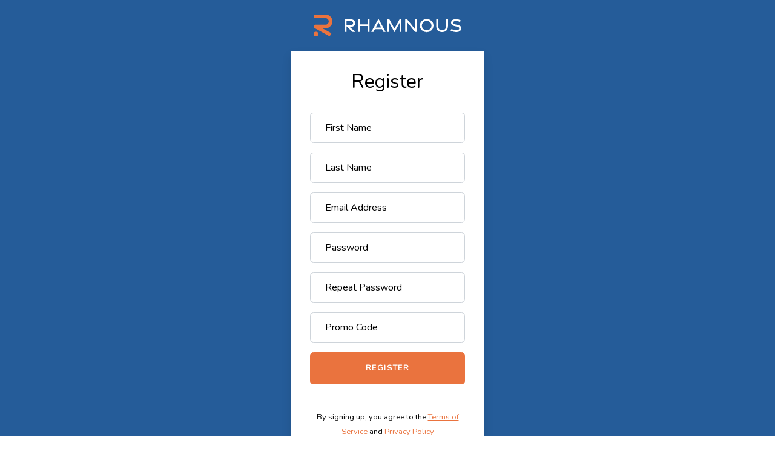

--- FILE ---
content_type: text/html;charset=UTF-8
request_url: https://cloud.rhamnous.io/en/register
body_size: 2126
content:
<!DOCTYPE html>
<html lang="en">

<head>
    <title>Register Page | Rhamnous Cloud Platform</title>
    <script type="afddb07c4f757acf589e34b9-text/javascript">
        (function(w,d,s,l,i){w[l]=w[l]||[];w[l].push({'gtm.start':new Date().getTime(),event:'gtm.js'});var f=d.getElementsByTagName(s)[0],j=d.createElement(s),dl=l!='dataLayer'?'&l='+l:'';j.async=true;j.src='https://www.googletagmanager.com/gtm.js?id='+i+dl;f.parentNode.insertBefore(j,f);})(window,document,'script','dataLayer','T34TS74');


    </script>

    <meta charset="utf-8">

    
    
    

    

    

    <!-- Favicons -->
    

    <style>
    /*<![CDATA[*/
        
            @import url('https://fonts.googleapis.com/css?family=Nunito&display=swap');
        

        :root {
            --primary-color: #EA733E;
            --secondary-color: #000;
            --success-color: #198754;
            --danger-color: #e74a3b;
            --warning-color: #f6c23e;
            --info-color: #36b9cc;
            --light-color: #f8f9fc;
            --dark-color: #5a5c69;
            --muted-color: #dddddd;
            --white-color: #fff;
            
                --font-name-1: 'Nunito';
            
            --font-size: nullpx;
        }
    /*]]>*/
    </style>

    
    

    <link href="https://cdn.jsdelivr.net/npm/bootstrap@5.0.0-beta3/dist/css/bootstrap.min.css" rel="stylesheet"
          integrity="sha384-eOJMYsd53ii+scO/bJGFsiCZc+5NDVN2yr8+0RDqr0Ql0h+rP48ckxlpbzKgwra6" crossorigin="anonymous">
    <link rel="stylesheet" href="https://cdnjs.cloudflare.com/ajax/libs/font-awesome/5.15.1/css/all.min.css"
          integrity="sha512-+4zCK9k+qNFUR5X+cKL9EIR+ZOhtIloNl9GIKS57V1MyNsYpYcUrUeQc9vNfzsWfV28IaLL3i96P9sdNyeRssA=="
          crossorigin="anonymous"/>
    <link href="/resources/theme/css/icofont.min.css" rel="stylesheet"/>
    <link href="/resources/theme/css/boxicons.min.css" rel="stylesheet"/>
    <link href="/resources/theme/css/venobox.css" rel="stylesheet"/>
    <link href="/resources/theme/css/aos.css" rel="stylesheet"/>
    <!-- Vendor CSS Files -->
    <link href="/resources/theme/css/style.css" rel="stylesheet"/>

    <link href="/css/theme-1662594932000.css" rel="stylesheet" data-cfasync="true"/>

    <link href="/css/page/register/template-1692999695000.css"
          rel="stylesheet" data-cfasync="true"/>
    <link href="/css/page/register/1692999698000.css"
          rel="stylesheet"
          data-cfasync="true"/>
</head>

<body class="d-flex flex-column min-vh-100">

<noscript>
    <iframe src="https://www.googletagmanager.com/ns.html?id=T34TS74" height="0" width="0"
            style="display:none;visibility:hidden"></iframe>
</noscript>





    <!-- Main Content -->
    <main>
    
    
    <div class="outer-wrapper">
        <section id="section1">
            <div class="text-center my-4"><img title="" alt="" class="" src="https://dk4bbvhtxx00t.cloudfront.net/rhamnous/logo-full.svg"/></div>
        </section>

        <section id="section2">
            <div class="card card-signin my-2 col-sm-7 col-md-5 col-lg-3 mx-auto"><div class="card-body" style=""><h5 class="card-title text-center">Register</h5><form id="register-form" method="POST" action="/register" class="form-signin pb-4 border-bottom">
    
    
    <input type="hidden" value="register-form" name="nemesis_form_widget_code"/>
    
        <div class="form-label-group"><input type="text" id="firstName" name="firstName" placeholder="First Name" autocomplete="off" maxlength="256" class="form-control"/></div>
    
        <div class="form-label-group"><input type="text" id="lastName" name="lastName" placeholder="Last Name" autocomplete="off" maxlength="256" class="form-control"/></div>
    
        <div class="form-label-group"><input type="email" id="register-email" name="email" placeholder="Email Address" autocomplete="off" maxlength="256" pattern="^\w+([-+.']\w+)*@\w+([-.]\w+)*\.\w+([-.]\w+)*$" class="form-control"/></div>
    
        <div class="form-label-group"><input type="password" id="register-password" name="password" placeholder="Password" autocomplete="off" maxlength="256" class="form-control"/></div>
    
        <div class="form-label-group"><input type="password" id="register-repeatPassword" name="repeatPassword" placeholder="Repeat Password" autocomplete="off" maxlength="256" class="form-control"/></div>
    
        <div class="form-label-group"><input type="text" id="promotionCode" name="promotionCode" placeholder="Promo Code" autocomplete="off" maxlength="256" class="form-control"/></div>
    
        <button id="register-submit-btn" type="submit" class="btn btn-lg btn-primary btn-block text-uppercase g-recaptcha">Register</button>
    
    <span class="dynamicform-messages mt-2 ml-2"></span>
</form>
<div class="form-label-group text-center my-2">
				<small>By signing up, you agree to the <a href="https://www.rhamnous.io/legal/terms-and-conditions">Terms of Service</a> and
								<a href="https://www.rhamnous.io/legal/privacy">Privacy Policy</a></small>
</div></div></div>
        </section>

        <section id="section3">
            <div class="text-white text-center">
				Already Have an Account? <a href="/login">Login</a>
</div>
        </section>

        <section id="section4">
            
        </section>

        <section id="section5">
            
        </section>

        <section id="section6">
            
        </section>

        <section id="section7">
            
        </section>

        <section id="section8">
            
        </section>

        <section id="section9">
            
        </section>

        <section id="section10">
            
        </section>

        <section id="section11">
            
        </section>

        <section id="section12">
            
        </section>

        <section id="section13">
            
        </section>

        <section id="section14">
            
        </section>

        <section id="section15">
            
        </section>
    </div>
</main>


<!-- Vendor JS Files -->
<script src="/resources/theme/js/jquery.min.js" type="afddb07c4f757acf589e34b9-text/javascript"></script>
<script src="https://cdn.jsdelivr.net/npm/popper.js@1.16.0/dist/umd/popper.min.js" type="afddb07c4f757acf589e34b9-text/javascript"></script>
<script src="https://cdn.jsdelivr.net/npm/bootstrap@5.0.0-beta3/dist/js/bootstrap.bundle.min.js" integrity="sha384-JEW9xMcG8R+pH31jmWH6WWP0WintQrMb4s7ZOdauHnUtxwoG2vI5DkLtS3qm9Ekf" crossorigin="anonymous" type="afddb07c4f757acf589e34b9-text/javascript"></script>
<script src="/resources/theme/js/jquery.easing.min.js" type="afddb07c4f757acf589e34b9-text/javascript"></script>
<script src="/resources/theme/js/jquery.waypoints.min.js" type="afddb07c4f757acf589e34b9-text/javascript"></script>
<script src="/resources/theme/js/counterup.min.js" type="afddb07c4f757acf589e34b9-text/javascript"></script>
<script src="/resources/theme/js/isotope.pkgd.min.js" type="afddb07c4f757acf589e34b9-text/javascript"></script>
<script src="/resources/theme/js/venobox.min.js" type="afddb07c4f757acf589e34b9-text/javascript"></script>
<script src="/resources/theme/js/aos.js" type="afddb07c4f757acf589e34b9-text/javascript"></script>
<script src="/resources/theme/js/jquery.form.js" type="afddb07c4f757acf589e34b9-text/javascript"></script>
<script src="/resources/theme/common/js/widget/booking_widget_script.js" type="afddb07c4f757acf589e34b9-text/javascript"></script>
<script src="/resources/theme/common/js/widget/animated_counter_widget_script.js" type="afddb07c4f757acf589e34b9-text/javascript"></script>



<script type="afddb07c4f757acf589e34b9-text/javascript">
    /*<![CDATA[*/

    

    var nemesis = {
        contextPath: '/'
    };
    /*]]>*/


</script>


    


<script src="/resources/theme/common/js/cookie_consent_script.js" type="afddb07c4f757acf589e34b9-text/javascript"></script>

<script type="afddb07c4f757acf589e34b9-text/javascript" id="hs-script-loader" async defer src="//js.hs-scripts.com/74c7f604-bad5-4976-83de-e11c06be4cb5.js"></script>

<script type="afddb07c4f757acf589e34b9-text/javascript" src="//s7.addthis.com/js/300/addthis_widget.js#pubid=ra-62694a0ed54e31cd"></script>
<script src="/cdn-cgi/scripts/7d0fa10a/cloudflare-static/rocket-loader.min.js" data-cf-settings="afddb07c4f757acf589e34b9-|49" defer></script></body>
</html>


--- FILE ---
content_type: text/css
request_url: https://cloud.rhamnous.io/resources/theme/css/style.css
body_size: 2801
content:
/* GLOBAL STYLES
-------------------------------------------------- */
/* Padding below the footer and lighter body text */

body {
  /*padding-top: 3rem;*/
  color: var(--secondary-color);
  font-size: var(--font-size);
}

start-cms-slot, end-cms-slot,
start-cms-widget, end-cms-widget {
    padding: 0 !important;
    width: auto !important;
}

.cursor-pointer {
    cursor: pointer;
}

.border-right-secondary {
    border-right: .25rem solid var(--secondary-color) !important;
}
.border-left-primary {
    border-left: .25rem solid var(--primary-color) !important;
}

/* CUSTOMIZE THE CAROUSEL
-------------------------------------------------- */

/* Carousel base class */
.carousel {
  margin-bottom: 4rem;
}
/* Since positioning the image, we need to help out the caption */
.carousel-caption {
  bottom: 3rem;
  z-index: 10;
  color: inherit;
}

/* Declare heights because of positioning of img element */
/*.carousel-item {
  height: 32rem;
}
.carousel-item > img {
  position: absolute;
  top: 0;
  left: 0;
  min-width: 100%;
  height: 32rem;
}*/

.carousel.no-indicators .carousel-indicators {
    display: none;
}

/* banner */
.banner-caption {
    display: flex;
    flex-direction: column;
    justify-content: center;
    min-height: 300px;
    height: 495px;
    z-index: 2;
}

.banner-bg {
    position: absolute;
    top: 0;
    left: 0;
    width: 100%;
    z-index: 0;
}


/* Outer wrapper
-------------------------------------------------- */

/* Center align the text within the three columns below the carousel */
.outer-wrapper .col-lg-4 {
  margin-bottom: 1.5rem;
  /*text-align: center;*/
}
.outer-wrapper h2 {
  font-weight: 400;
}
/* rtl:begin:ignore */
.outer-wrapper .col-lg-4 p {
  /*margin-right: .75rem;
  margin-left: .75rem;*/
}
/* rtl:end:ignore */

.outer-wrapper .homepage-feature {
    margin-bottom: 7rem;
}

/* Featurettes
------------------------- */

.featurette-divider {
  margin: 5rem 0; /* Space out the Bootstrap <hr> more */
}

.featurette {
    margin-bottom: 7rem;
    padding-bottom: 7rem;
}

/* Thin out the marketing headings */
.featurette-heading {
  font-weight: 300;
  line-height: 1;
  /* rtl:remove */
  letter-spacing: -.05rem;
}


/* Cards
------------------------- */

.card.header-primary .card-header,
.card.footer-primary .card-footer {
  color: var(--white-color) !important;
  background-color: var(--primary-color) !important;
  border: 1px solid var(--primary-color) !important;
}

.card.header-secondary .card-header,
.card.footer-secondary .card-footer {
  color: var(--white-color) !important;
  background-color: var(--secondary-color) !important;
  border: 1px solid var(--secondary-color) !important;
}

.card.header-light .card-header,
.card.footer-light .card-footer {
  color: var(--secondary-color) !important;
  background-color: var(--light-color) !important;
  border: 1px solid var(--light-color) !important;
}

.card.header-dark .card-header,
.card.footer-dark .card-footer {
  color: var(--white-color) !important;
  background-color: var(--dark-color) !important;
  border: 1px solid var(--dark-color) !important;
}

.card.header-info .card-header,
.card.footer-info .card-footer {
  color: var(--white-color) !important;
  background-color: var(--info-color) !important;
  border: 1px solid var(--info-color) !important;
}

.card.header-warning .card-header,
.card.footer-warning .card-footer {
  color: var(--white-color) !important;
  background-color: var(--warning-color) !important;
  border: 1px solid var(--warning-color) !important;
}

.card.header-danger .card-header,
.card.footer-danger .card-footer {
  color: var(--white-color) !important;
  background-color: var(--danger-color) !important;
  border: 1px solid var(--danger-color) !important;
}

.card.header-success .card-header,
.card.footer-success .card-footer {
  color: var(--white-color) !important;
  background-color: var(--success-color) !important;
  border: 1px solid var(--success-color) !important;
}

.card.header-border-0 .card-header,
.card.footer-border-0 .card-footer {
  border: 0!important;
}

#instafeed-fallback,
#instafeed-fallback img,
div.instafeed-container,
div.instafeed-card,
a.insta-item,
a.insta-item img {
    height: 420px;
}

#instafeed-fallback img,
#instafeed-fallback svg {
    width: 100%;
}

div.instafeed-title {
    font-weight: bold;
}

div#instafeed {
    overflow-x: hidden;
    display: flex;
}

.testimonial-img {
    width: 100px;
    border-radius: 50%;
    border: 6px solid rgba(255, 255, 255, 0.15);
    margin: 0 auto;
}

.testimonial-name {
    opacity: 0.9;
}

.testimonial-title,
.testimonial-quote {
    opacity: 0.5;
}

.blog-teaser {
    white-space: nowrap;
    overflow: hidden;
    text-overflow: ellipsis;
    max-width: 91ch;
}

.blog-entry-img {
    max-width: 100%;
    margin-bottom: 1.5rem;
}

/* Forms
------------------------- */

.form-title {
    flex: 0 0 100%;
    color: var(--dark-color);
}

.form-subtitle {
    flex: 0 0 100%;
}

/* RESPONSIVE CSS
-------------------------------------------------- */

@media (min-width: 40em) {
  /* Bump up size of carousel content */
  .carousel-caption p {
    margin-bottom: 1.25rem;
    font-size: 1.25rem;
    line-height: 1.4;
  }

  .h-md-250 {
      height: 250px;
  }
}

@media (min-width: 62em) {
  .featurette-heading {
    margin-top: 7rem;
  }

  .row .contacts-feature:first-of-type {
     margin-left: 8.3333333333%;
  }

  .row .contacts-feature:first-of-type,
  .row .contacts-feature:nth-of-type(3) {
      width: 25% !important;
  }
}

/* Override Bootstrap */

.z-index-0 {
    z-index: 0 !important;
}

.z-index-1 {
    z-index: 1 !important;
}

.z-index-2 {
    z-index: 2 !important;
}

.opacity-50 {
    opacity: 0.5 !important;
}


::-moz-selection {
    color: var(--white-color);
    background: var(--primary-color);
}

::selection {
    color: var(--white-color);
    background: var(--primary-color);
}

.bg-primary {
    background-color: var(--primary-color) !important;
}

.bg-secondary {
    background-color: var(--secondary-color) !important;
}

.bg-light {
    background-color: var(--light-color) !important;
}

.bg-dark {
    background-color: var(--dark-color) !important;
}

.bg-info {
    background-color: var(--info-color) !important;
}

.bg-success {
    background-color: var(--success-color) !important;
}

.bg-warning {
    background-color: var(--warning-color) !important;
}

.bg-danger {
    background-color: var(--danger-color) !important;
}

.bg-muted {
    background-color: var(--muted-color) !important;
}

.border-primary {
    border-color: var(--primary-color) !important;
}

.border-secondary {
    border-color: var(--secondary-color) !important;
}

.border-light {
    border-color: var(--light-color) !important;
}

.border-dark {
    border-color: var(--dark-color) !important;
}

.border-info {
    border-color: var(--info-color) !important;
}

.border-success {
    border-color: var(--success-color) !important;
}

.border-warning {
    border-color: var(--warning-color) !important;
}

.border-danger {
    border-color: var(--danger-color) !important;
}

.text-primary {
    color: var(--primary-color) !important;
}

.text-secondary {
    color: var(--secondary-color) !important;
}

.text-light {
    color: var(--light-color) !important;
}

.text-dark {
    color: var(--dark-color) !important;
}

.text-info {
    color: var(--info-color) !important;
}

.text-success {
    color: var(--success-color) !important;
}

.text-warning {
    color: var(--warning-color) !important;
}

.text-danger {
    color: var(--danger-color) !important;
}

.text-muted {
    color: var(--muted-color) !important;
}

.btn-primary {
    color: var(--white-color);
    background-color: var(--primary-color);
    border-color: var(--primary-color);
}

.btn-primary:hover {
    color: var(--white-color);
    background-color: var(--primary-color);
    border-color: var(--secondary-color);
}

.btn-primary:focus, .btn-primary.focus {
    box-shadow: none;
    color: var(--white-color);
    background-color: var(--secondary-color);
    border-color: var(--secondary-color);
}

.btn-primary.disabled, .btn-primary:disabled {
    color: var(--white-color);
    background-color: var(--primary-color);
    border-color: var(--primary-color);
}

.btn-primary:not(:disabled):not(.disabled):active, .btn-primary:not(:disabled):not(.disabled).active,
.show > .btn-primary.dropdown-toggle {
    color: var(--white-color);
    background-color: var(--secondary-color);
    border-color: var(--secondary-color);
}

.btn-primary:not(:disabled):not(.disabled):active:focus, .btn-primary:not(:disabled):not(.disabled).active:focus,
.show > .btn-primary.dropdown-toggle:focus {
    box-shadow: none;
}

.btn-secondary {
    color: var(--white-color);
    background-color: var(--secondary-color);
    border-color: var(--secondary-color);
}

.btn-secondary:hover {
    color: var(--white-color);
    background-color: var(--secondary-color);
    border-color: var(--secondary-color);
}

.btn-secondary:focus, .btn-secondary.focus {
    -webkit-box-shadow: none;
    box-shadow: none;
}

.btn-secondary.disabled, .btn-secondary:disabled {
    color: var(--white-color);
    background-color: var(--secondary-color);
    border-color: var(--secondary-color);
}

.btn-secondary:not(:disabled):not(.disabled):active, .btn-secondary:not(:disabled):not(.disabled).active, .show > .btn-secondary.dropdown-toggle {
    color: var(--white-color);
    background-color: var(--secondary-color);
    border-color: var(--secondary-color);
}

.btn-secondary:not(:disabled):not(.disabled):active:focus, .btn-secondary:not(:disabled):not(.disabled).active:focus, .show > .btn-secondary.dropdown-toggle:focus {
    -webkit-box-shadow: none;
    box-shadow: none;
}

.btn-info {
    color: var(--white-color);
    background-color: var(--info-color);
    border-color: var(--info-color);
}

.btn-info:hover {
    color: var(--white-color);
    background-color: var(--info-color);
    border-color: var(--info-color);
}

.btn-info:focus, .btn-info.focus {
    color: var(--white-color);
    background-color: var(--info-color);
    border-color: var(--info-color);
    -webkit-box-shadow: none;
    box-shadow: none;
}

.btn-info.disabled, .btn-info:disabled {
    color: var(--white-color);
    background-color: var(--info-color);
    border-color: var(--info-color);
}

.btn-info:not(:disabled):not(.disabled):active, .btn-info:not(:disabled):not(.disabled).active, .show > .btn-info.dropdown-toggle {
    color: var(--white-color);
    background-color: var(--info-color);
    border-color: var(--info-color);
}

.btn-info:not(:disabled):not(.disabled):active:focus, .btn-info:not(:disabled):not(.disabled).active:focus, .show > .btn-info.dropdown-toggle:focus {
    -webkit-box-shadow: none;
    box-shadow: none;
}

.btn-success {
    color: var(--white-color);
    background-color: var(--success-color);
    border-color: var(--success-color);
}

.btn-success:hover {
    color: var(--white-color);
    background-color: var(--success-color);
    border-color: var(--success-color);
}

.btn-success:focus, .btn-success.focus {
    -webkit-box-shadow: none;
    box-shadow: none;
}

.btn-success.disabled, .btn-success:disabled {
    color: var(--white-color);
    background-color: var(--success-color);
    border-color: var(--success-color);
}

.btn-success:not(:disabled):not(.disabled):active, .btn-success:not(:disabled):not(.disabled).active, .show > .btn-success.dropdown-toggle {
    color: var(--white-color);
    background-color: var(--success-color);
    border-color: var(--success-color);
}

.btn-success:not(:disabled):not(.disabled):active:focus, .btn-success:not(:disabled):not(.disabled).active:focus, .show > .btn-success.dropdown-toggle:focus {
    -webkit-box-shadow: none;
    box-shadow: none;
}

.btn-warning {
    color: var(--white-color);
    background-color: var(--warning-color);
    border-color: var(--warning-color);
}

.btn-warning:hover {
    color: var(--white-color);
    background-color: var(--warning-color);
    border-color: var(--warning-color);
}

.btn-warning:focus, .btn-warning.focus {
    -webkit-box-shadow: none;
    box-shadow: none;
}

.btn-warning.disabled, .btn-warning:disabled {
    color: var(--white-color);
    background-color: var(--warning-color);
    border-color: var(--warning-color);
}

.btn-warning:not(:disabled):not(.disabled):active, .btn-warning:not(:disabled):not(.disabled).active, .show > .btn-warning.dropdown-toggle {
    color: var(--white-color);
    background-color: var(--warning-color);
    border-color: var(--warning-color);
}

.btn-warning:not(:disabled):not(.disabled):active:focus, .btn-warning:not(:disabled):not(.disabled).active:focus, .show > .btn-warning.dropdown-toggle:focus {
    -webkit-box-shadow: none;
    box-shadow: none;
}

.btn-danger {
    color: var(--white-color);
    background-color: var(--danger-color);
    border-color: var(--danger-color);
}

.btn-danger:hover {
    color: var(--white-color);
    background-color: var(--danger-color);
    border-color: var(--danger-color);
}

.btn-danger:focus, .btn-danger.focus {
    -webkit-box-shadow: none;
    box-shadow: none;
}

.btn-danger.disabled, .btn-danger:disabled {
    color: var(--white-color);
    background-color: var(--danger-color);
    border-color: var(--danger-color);
}

.btn-danger:not(:disabled):not(.disabled):active, .btn-danger:not(:disabled):not(.disabled).active, .show > .btn-danger.dropdown-toggle {
    color: var(--white-color);
    background-color: var(--danger-color);
    border-color: var(--danger-color);
}

.btn-danger:not(:disabled):not(.disabled):active:focus, .btn-danger:not(:disabled):not(.disabled).active:focus, .show > .btn-danger.dropdown-toggle:focus {
    -webkit-box-shadow: none;
    box-shadow: none;
}

.btn-outline-primary {
  color: var(--primary-color) !important;
  border-color: var(--primary-color) !important;
}
.btn-outline-primary:hover {
  color: var(--white-color) !important;
  background-color: var(--primary-color) !important;
  border-color: var(--primary-color) !important;
}
.btn-check:focus + .btn-outline-primary, .btn-outline-primary:focus {
  box-shadow: none !important;
}
.btn-check:checked + .btn-outline-primary, .btn-check:active + .btn-outline-primary, .btn-outline-primary:active, .btn-outline-primary.active, .btn-outline-primary.dropdown-toggle.show {
  color: var(--white-color) !important;
  background-color: var(--primary-color) !important;
  border-color: var(--primary-color) !important;
}
.btn-check:checked + .btn-outline-primary:focus, .btn-check:active + .btn-outline-primary:focus, .btn-outline-primary:active:focus, .btn-outline-primary.active:focus, .btn-outline-primary.dropdown-toggle.show:focus {
  box-shadow: none !important;
}
.btn-outline-primary:disabled, .btn-outline-primary.disabled {
  color: var(--primary-color) !important;
  background-color: transparent;
}

.btn-outline-secondary {
  color: var(--secondary-color) !important;
  border-color: #6c757d;
}
.btn-outline-secondary:hover {
  color: var(--white-color) !important;
  background-color: var(--secondary-color) !important;
  border-color: var(--secondary-color) !important;
}
.btn-check:focus + .btn-outline-secondary, .btn-outline-secondary:focus {
  box-shadow: none !important;
}
.btn-check:checked + .btn-outline-secondary, .btn-check:active + .btn-outline-secondary, .btn-outline-secondary:active, .btn-outline-secondary.active, .btn-outline-secondary.dropdown-toggle.show {
  color: #fff;
  background-color: var(--secondary-color) !important;
  border-color: var(--secondary-color) !important;
}
.btn-check:checked + .btn-outline-secondary:focus, .btn-check:active + .btn-outline-secondary:focus, .btn-outline-secondary:active:focus, .btn-outline-secondary.active:focus, .btn-outline-secondary.dropdown-toggle.show:focus {
  box-shadow: none !important;
}
.btn-outline-secondary:disabled, .btn-outline-secondary.disabled {
  color: var(--secondary-color) !important;
  background-color: transparent;
}

.btn-outline-dark {
  color: var(--dark-color) !important;
  border-color: var(--dark-color) !important;
}
.btn-outline-dark:hover {
  color: var(--white-color) !important;
  background-color: var(--dark-color) !important;
  border-color: var(--dark-color) !important;
}
.btn-check:focus + .btn-outline-dark, .btn-outline-dark:focus {
  box-shadow: none !important;
}
.btn-check:checked + .btn-outline-dark, .btn-check:active + .btn-outline-dark, .btn-outline-dark:active, .btn-outline-dark.active, .btn-outline-dark.dropdown-toggle.show {
  color: var(--white-color) !important;
  background-color: var(--dark-color) !important;
  border-color: var(--dark-color) !important;
}
.btn-check:checked + .btn-outline-dark:focus, .btn-check:active + .btn-outline-dark:focus, .btn-outline-dark:active:focus, .btn-outline-dark.active:focus, .btn-outline-dark.dropdown-toggle.show:focus {
  box-shadow: none !important;
}
.btn-outline-dark:disabled, .btn-outline-dark.disabled {
  color: var(--dark-color) !important;
  background-color: transparent;
}

.badge-primary {
    color: var(--white-color);
    background-color: var(--primary-color);
}

.badge-primary[href]:hover, .badge-primary[href]:focus {
    color: var(--white-color);
    text-decoration: none;
    background-color: var(--primary-color);
}

ul.pagination {
    margin: 0;
    color: var(--secondary-color);
}

ul.pagination .page-link {
    color: var(--secondary-color);
    background-color: var(--white-color);
    border-color: var(--muted-color);
}

ul.pagination .page-link:hover {
    border-color: var(--primary-color);
    color: var(--secondary-color);
}

ul.pagination .page-link:focus {
    -webkit-box-shadow: none;
    -moz-box-shadow: none;
    box-shadow: none;
}

ul.pagination .page-item.disabled .page-link {
    color: var(--secondary-color);
    pointer-events: none;
    cursor: auto;
    background-color: var(--white-color);
    border-color: var(--muted-color);
}

ul.pagination .page-item.active .page-link {
    background-color: var(--primary-color);
    border-color: var(--primary-color);
    z-index: 0;
}

ul.pagination .page-item.active .page-link:hover {
    color: var(--white-color);
}

/* END OF Override Bootstrap */

/* gallery widget */

.gal-item{
    position: relative;
	overflow: hidden;
	padding: 3px;
	float: left;
}

.gal-item>.box:hover .overlay {
  opacity: 1;
}
.gal-item>.box:hover .overlay .text {
  opacity: 1;
  -webkit-transition: all 0.5s ease-in-out 0s;
  -moz-transition: all 0.5s ease-in-out 0s;
  transition: all 0.5s ease-in-out 0s;
}

.gal-item .box{
	height: 350px;
	overflow: hidden;
}
.box img{
	height: 100%;
	width: 100%;
	object-fit:cover;
	-o-object-fit:cover;
}
.gal-item a:focus{
	outline: none;
}
.gal-item .overlay:after{
	content:"";
	opacity: 0;
	background-color: rgba(0,0,0, 0.75);
	position: absolute;
	right: 3px;
	left: 3px;
	top: 3px;
	bottom: 3px;
	text-align: center;
    line-height: 350px;
    font-size: 30px;
    color: #fff;
    -webkit-transition: all 0.5s ease-in-out 0s;
    -moz-transition: all 0.5s ease-in-out 0s;
    transition: all 0.5s ease-in-out 0s;
}
.gal-item .overlay:hover:after{
	opacity: 1;
}

.gal-container .description {
	position: relative;
	height: 40px;
	top: -40px;
	padding: 10px 25px;
	background-color: rgba(0,0,0, 0.5);
	color: #fff;
	text-align: left;
}
.gal-container .description h4{
	margin:0px;
	font-size: 15px;
	font-weight: 300;
	line-height: 20px;
}

.text {
  color: white;
  font-size: 20px;
  position: absolute;
  top: 50%;
  left: 50%;
  z-index: 1;
  -webkit-transform: translate(-50%, -50%);
  -ms-transform: translate(-50%, -50%);
  transform: translate(-50%, -50%);
  text-align: center;
}

.toast:not(.showing):not(.show) {
  opacity: 0;
  display: none;
}

--- FILE ---
content_type: text/css;charset=utf-8
request_url: https://cloud.rhamnous.io/css/page/register/template-1692999695000.css
body_size: 467
content:
:root{--input-padding-x: 1.5rem;--input-padding-y: .75rem;}body{font-family: Nunito,-apple-system,BlinkMacSystemFont,"Segoe UI",Roboto,"Helvetica Neue",Arial,sans-serif,"Apple Color Emoji","Segoe UI Emoji","Segoe UI Symbol","Noto Color Emoji" !important;background: #53c6fc;background: linear-gradient(to right, #255C99, #255C99);}a{color: #EA733E !important;}small, small{font-size: 80%;font-weight: 400;}.btn-primary{color: #fff;background-color: #EA733E !important;border-color: #EA733E !important;}.card-signin{border: 0;box-shadow: 0 0.5rem 1rem 0 rgba(0, 0, 0, 0.1);}.card-signin .card-title{margin-bottom: 2rem;font-weight: 300;font-size: 2rem;}.card-signin .card-body{padding: 2rem;}.form-signin{width: 100%;margin-bottom: 1rem;}.form-signin .btn{font-size: 80%;border-radius: .35rem;letter-spacing: .1rem;font-weight: bold;padding: 1rem;transition: all 0.2s;display:block;width:100%;}.form-label-group{position: relative;margin-bottom: 1rem;}.form-label-group input{height: auto;border-radius: .35rem;}.form-label-group>input,.form-label-group>label{padding: var(--input-padding-y) var(--input-padding-x);}.form-label-group>label{position: absolute;top: 0;left: 0;display: block;width: 100%;margin-bottom: 0;line-height: 1.5;color: #495057;border: 1px solid transparent;border-radius: .25rem;transition: all .1s ease-in-out;}.form-label-group input::-webkit-input-placeholder{color: black;}.form-label-group input:-ms-input-placeholder{color: black;}.form-label-group input::-ms-input-placeholder{color: black;}.form-label-group input::-moz-placeholder{color: black;}.form-label-group input::placeholder{color: black;}.form-signin .btn:hover, .form-signin .btn:focus{text-decoration: none;color: white;}.btn-google{color: white;background-color: #ea4335;}.btn-facebook{color: white;background-color: #3b5998;}.btn-github{color: white;background-color:#161b22;}@supports (-ms-ime-align: auto) {.form-label-group>label { display: none;}.form-label-group input::-ms-input-placeholder{color: #777;}}@media all and (-ms-high-contrast: none),;(-ms-high-contrast: active){.form-label-group>label { display: none;}.form-label-group input:-ms-input-placeholder{color: #777;}}::selection{color: #8e44ad;}.card-body  form input.totp::-webkit-inner-spin-button, section form input::-webkit-outer-spin-button{-webkit-appearance: none;appearance: none;margin: 0;}

--- FILE ---
content_type: application/javascript
request_url: https://cloud.rhamnous.io/resources/theme/common/js/widget/booking_widget_script.js
body_size: 1408
content:
function getBookingSlotSectionHtml(events) {
    var html = '';
    for (var i in events) {
        var cssClasses = 'cursor-pointer enabled';

        if (!events[i].available) {
            cssClasses = 'disabled';
        }
        html += '<div class="' + cssClasses + ' time-slot py-2 mx-5 my-3 card" data-time="' + events[i].start+ '">' + events[i].start + ' - ' +events[i].end + '</div>';
    }

    return html;
}

function initBookingSlots() {
    $('#booking-slots').removeClass('d-none');

    var sectionStartDate = $('#booking-dates').data('startdate');

    if (!sectionStartDate) {
        sectionStartDate = new Date(today);
    } else {
        sectionStartDate = new Date(sectionStartDate);
    }

    $.ajax({
        type: "GET",
        url: nemesis.contextPath + "view/booking_widgetController/list?code="+$('#booking_widget_code').val()+"&date=" + formatDate($('#selected-booking-date').val()),
        success: function(result) {
            if (result) {
               $('#morning').nextAll('div').remove();
               $('#morning').after(getBookingSlotSectionHtml(result['morning']));

               $('#afternoon').nextAll('div').remove();
               $('#afternoon').after(getBookingSlotSectionHtml(result['afternoon']));

               $('#evening').nextAll('div').remove();
               $('#evening').after(getBookingSlotSectionHtml(result['evening']));

               $('.time-slot.enabled').on("click", function(e) {
                    $('#booking-form').removeClass('d-none');
                    $('.time-slot').removeClass('selected');
                    $(this).addClass('selected');
                    $('#booking-form').get(0).scrollIntoView({ behavior: 'smooth', block: 'center' });

                    $("#booking-form").ajaxForm({
                        url: nemesis.contextPath + "view/booking_widgetController/create",
                        type: 'post',
                        data: {
                            widgetCode:$('#booking_widget_code').val(),
                            date:formatDate($('#selected-booking-date').val()),
                            time: $(this).data('time')
                        },
                        success: function(res, status, xhr, form) {
                            $("#booking-submit-btn").hide();
                            $(".dynamicform-messages").html('<span class="text-success">Success!</span>');
                        },
                        error: function(res, status, xhr, form) {
                            $(".dynamicform-messages").html('<span class="text-danger">Error! Try again or contact administrator for help.</span>');
                        }
                    })
               });
            }
        },
        error: function(result) {
            console.log(result);
        }
    });
}

function formatDate(date) {
    var d = new Date(date),
        month = '' + (d.getMonth() + 1),
        day = '' + d.getDate(),
        year = d.getFullYear();

    if (month.length < 2)
        month = '0' + month;
    if (day.length < 2)
        day = '0' + day;

    return [day, month, year].join('-');
}

function initCalendarButtons() {
    $('#next-week').on("click", function(e) {
        buildCalendarDays($(this).data('chunkstartdate'));
    });

    $('#prev-week').on("click", function(e) {
        buildCalendarDays($(this).data('chunkstartdate'));
    });

    $('.calendar-day').on("click", function(e) {
        var date = new Date($(this).data('date'));

        $('.calendar-day').removeClass('selected');
        $(this).addClass('selected');
        $('#chosen-date').html(date.toLocaleDateString('en', {weekday: 'short'}) + ' ' + date.getDate() + ' ' + date.toLocaleDateString('en', {month: 'long'}));
        $('#selected-booking-date').val(date);

        initBookingSlots();

        $('#chosen-date').get(0).scrollIntoView({ behavior: 'smooth', block: 'center' });
    });
}

function buildCalendarDays(chunkStartDate) {
    var selectedDate = $('#selected-booking-date').val();
    var startDate;
    var dateOffset = $('#booking-dates').data('dateoffset');

    if (!dateOffset) {
        dateOffset = 0;
    }

    var allDays = 5;
    if ($(window).width() < 768) {
       allDays = 1;
    }

    const today = new Date();
    startDate = new Date(today);
    startDate.setDate(startDate.getDate() + dateOffset);
    startDate.setHours(0,0,0,0);

    $('#booking-dates').data('startdate', startDate);

    if (!chunkStartDate) {
        chunkStartDate = startDate;
    } else {
        chunkStartDate = new Date(chunkStartDate);
    }

    var chunkEndDate = new Date(chunkStartDate);
    chunkEndDate.setDate(chunkEndDate.getDate() + allDays);
    chunkEndDate.setHours(0,0,0,0);

    var prevChunkStartDate = new Date(chunkStartDate);
    prevChunkStartDate.setDate(prevChunkStartDate.getDate() - allDays);
    prevChunkStartDate.setHours(0,0,0,0);

    var html = '<div class="arrow-wrapper my-auto d-flex justify-content-center ' + (allDays == 1 ? 'col-2' : 'col-1') +  '">';
    html += '<button id="prev-week" type="button" class="btn btn-lg ' + (chunkStartDate <= startDate ? 'd-none' : '') + '" data-chunkstartdate="' + prevChunkStartDate + '">';
    html += '<i class="fas fa-arrow-left"></i>';
    html += '</button>';
    html += '</div>';

    for (var d = chunkStartDate; d < chunkEndDate; d.setDate(d.getDate() + 1)) {
        html += '<div class="calendar-day-wrapper mt-3 mt-md-0 ' + (allDays == 1 ? 'col' : 'col-2') + '">';
        html += '<div class="calendar-day cursor-pointer h-100 py-2 card ' + (selectedDate == d ? 'selected' : '') + '" data-date="' + d + '">';
        html += '<div class="card-body">';
        html += '<div class="no-gutters align-items-center row">';
        html += '<div class="text-center col-12">';
        html += '<div class="h6 mb-0 fw-bold day">' + d.toLocaleDateString('en', {weekday: 'short'}) + '</div>';
        html += '<div class="h3 text-xs fw-bold date text-uppercase mb-1">' + d.getDate() + '</div>';
        html += '<div class="h6 mb-0 fw-bold month">' + d.toLocaleDateString('en', {month: 'long'}) + '</div>';
        html += '</div>';
        html += '</div>';
        html += '</div>';
        html += '</div>';
        html += '</div>';
    }

    html += '<div class="arrow-wrapper my-auto d-flex justify-content-center ' + (allDays == 1 ? 'col-2' : 'col-1') +  '">';
    html += '<button id="next-week" type="button" class="btn btn-lg" data-chunkstartdate="' + chunkEndDate + '">';
    html += '<i class="fas fa-arrow-right"></i>';
    html += '</button>';
    html += '</div>';

    $('#booking-dates').html(html);

    initCalendarButtons();
}

$(function () {

    if ($('#booking-dates').length > 0) {
        buildCalendarDays();
    }

    $(window).resize(function() {
        var chunkStartDate = $('.calendar-day:first').data('date');
        var selectedDate = $('#selected-booking-date').val();

        if ($(window).width() < 768) {
            buildCalendarDays(selectedDate);
        } else {
            buildCalendarDays(chunkStartDate);
        }

        if (selectedDate) {
            $('.calendar-day[data-date="' + selectedDate + '"]').addClass('selected');
        }
    });
});


--- FILE ---
content_type: application/javascript
request_url: https://cloud.rhamnous.io/resources/theme/common/js/cookie_consent_script.js
body_size: 4
content:
function setCookie(o,e,t){var i="";if(t){var n=new Date;n.setTime(n.getTime()+24*t*60*60*1e3),i="; expires="+n.toUTCString()}document.cookie=o+"="+(e||"")+i+";path=/"}function getCookie(o){for(var e=o+"=",t=document.cookie.split(";"),i=0;i<t.length;i++){for(var n=t[i];" "==n.charAt(0);)n=n.substring(1,n.length);if(0==n.indexOf(e))return n.substring(e.length,n.length)}return null}function eraseCookie(o){document.cookie=o+"=; Path=/; Expires=Thu, 01 Jan 1970 00:00:01 GMT;"}function cookieConsent(){getCookie("allowCookies")||[].slice.call(document.querySelectorAll(".toast")).map(function(o){return new bootstrap.Toast(o,{autohide:!1})}).forEach(o=>o.show())}$("#btnDeny").click(()=>{eraseCookie("allowCookies"),$(".toast").toast("hide")}),$("#btnAccept").click(()=>{setCookie("allowCookies","1",7),$(".toast").toast("hide")}),cookieConsent(),$("#btnReset").click(()=>{eraseCookie("allowCookies"),$(".toast").toast("show")});


--- FILE ---
content_type: application/javascript
request_url: https://cloud.rhamnous.io/resources/theme/common/js/widget/animated_counter_widget_script.js
body_size: 55
content:
$(function () {
    $('.animated-counter.immediate > .animated-counter-number').each(function () {
        if(!$(this).hasClass('triggered')) {
            $(this).addClass('triggered');
            $(this).prop('Counter',0).animate({
                Counter: $(this).data('number')
            }, {
                duration: 5000,
                easing: 'swing',
                step: function (now) {
                    $(this).text(Math.ceil(now));
                }
            });
        }
    });

    $(document).scroll(function(evt) {
        $('.animated-counter:not(.immediate) > .animated-counter-number').each(function () {
            var v2 = Math.abs($(this).position().top - $(window).height()/2);
            var v1 = $(document).scrollTop();
            if(v1 > v2 && !$(this).hasClass('triggered')) {
                $(this).addClass('triggered');
                $(this).prop('Counter',0).animate({
                    Counter: $(this).data('number')
                }, {
                    duration: 5000,
                    easing: 'swing',
                    step: function (now) {
                        $(this).text(Math.ceil(now));
                    }
                });
            }
        });
    });
});


--- FILE ---
content_type: image/svg+xml
request_url: https://dk4bbvhtxx00t.cloudfront.net/rhamnous/logo-full.svg
body_size: 3238
content:
<?xml version="1.0" encoding="UTF-8" standalone="no"?>
<svg
   width="243.137"
   height="36.003"
   viewBox="0 0 243.137 36.003"
   version="1.1"
   id="svg7"
   sodipodi:docname="logo.svg"
   inkscape:version="1.1.1 (eb90963e84, 2021-10-02)"
   xmlns:inkscape="http://www.inkscape.org/namespaces/inkscape"
   xmlns:sodipodi="http://sodipodi.sourceforge.net/DTD/sodipodi-0.dtd"
   xmlns="http://www.w3.org/2000/svg"
   xmlns:svg="http://www.w3.org/2000/svg">
  <defs
     id="defs11" />
  <sodipodi:namedview
     id="namedview9"
     pagecolor="#ffffff"
     bordercolor="#666666"
     borderopacity="1.0"
     inkscape:pageshadow="2"
     inkscape:pageopacity="0.0"
     inkscape:pagecheckerboard="0"
     showgrid="false"
     inkscape:zoom="2.7515352"
     inkscape:cx="73.776995"
     inkscape:cy="40.886266"
     inkscape:window-width="1848"
     inkscape:window-height="1136"
     inkscape:window-x="72"
     inkscape:window-y="27"
     inkscape:window-maximized="1"
     inkscape:current-layer="Group_1590" />
  <g
     id="Group_1590"
     data-name="Group 1590"
     transform="translate(-798 77)">
    <path
       id="Path_1864"
       data-name="Path 1864"
       d="M22.89-14.186l-9.556-8.422H15.08c4.584,0,7.382-2.066,7.382-6.2,0-4.065-3.06-6.3-7.627-6.3H5.022v20.918H8.258v-9.232l10,9.232ZM8.258-32.193h6.827c2.412,0,4.07,1.118,4.07,3.389,0,2.319-1.657,3.391-4.07,3.391H8.258ZM27.443-14.186h3.236v-9.679H42.83l.036,9.679H46.1V-35.1H42.866V-26.8H30.679V-35.1H27.443Zm21.572.018h3.551l2.452-4.6H66.8l2.424,4.6H72.7L60.948-35.938Zm7.437-7.295,4.46-8.4,4.441,8.4Zm30.8,7.8L95.62-29.031v14.845h3.218V-35.1H95.7L87.22-19.573,78.845-35.1H75.62v20.915h3.218v-14.88Zm17.65-.527h3.236v-16.22l12.9,16.22h3.207V-35.1H121.03v16.256L108.129-35.1h-3.224Zm35.414.4a10.876,10.876,0,0,0,11.216-10.853A10.863,10.863,0,0,0,140.319-35.49a10.857,10.857,0,0,0-11.195,10.851A10.871,10.871,0,0,0,140.319-13.787Zm-.008-3.032a7.762,7.762,0,0,1-7.973-7.814,7.767,7.767,0,0,1,7.973-7.835,7.772,7.772,0,0,1,7.994,7.835A7.767,7.767,0,0,1,140.311-16.819ZM165.7-13.936c6.4,0,9.709-3.9,9.709-10.282V-35.1h-3.286v10.885c0,4.667-1.988,7.277-6.422,7.277-4.417,0-6.422-2.611-6.422-7.3V-35.1h-3.25v10.868C156.024-17.8,159.283-13.936,165.7-13.936Zm23.19,0c5-.015,8.435-2.428,8.418-5.979-.016-3.189-1.965-4.891-6.413-5.892l-2.95-.665c-2.748-.628-4.041-1.427-4.058-3.044-.018-1.86,1.984-2.882,4.862-2.91a11.755,11.755,0,0,1,6.221,1.827l1.642-2.512a15.782,15.782,0,0,0-8.161-2.239c-4.614.027-8.034,2.344-8.016,5.741.016,3.078,2.086,4.945,6.564,5.961l2.762.631c3.07.707,4.247,1.357,4.205,3.113-.042,1.907-2.019,3.017-4.94,3.042a15.351,15.351,0,0,1-7.755-2.075l-1.744,2.516a18.222,18.222,0,0,0,9.362,2.485Z"
       transform="translate(843.833 -34.062)"
       style="fill:#FFFFFF" />
    <g
       id="r2"
       transform="translate(798 -77)">
      <path
         id="Path_1856"
         data-name="Path 1856"
         d="M656.388,232.2a11.361,11.361,0,1,0,0-22.721h-19.3v5.876h19.3a5.484,5.484,0,1,1,0,10.969H639.934a2.938,2.938,0,0,0-1.413,5.514L663.4,245.481l2.826-5.152L651.4,232.2Z"
         transform="translate(-636.996 -209.478)"
         fill="#ea733e" />
      <circle
         id="Ellipse_74"
         data-name="Ellipse 74"
         cx="3.8"
         cy="3.8"
         r="3.8"
         transform="translate(-0.001 28.403)"
         fill="#ea733e" />
    </g>
  </g>
</svg>
